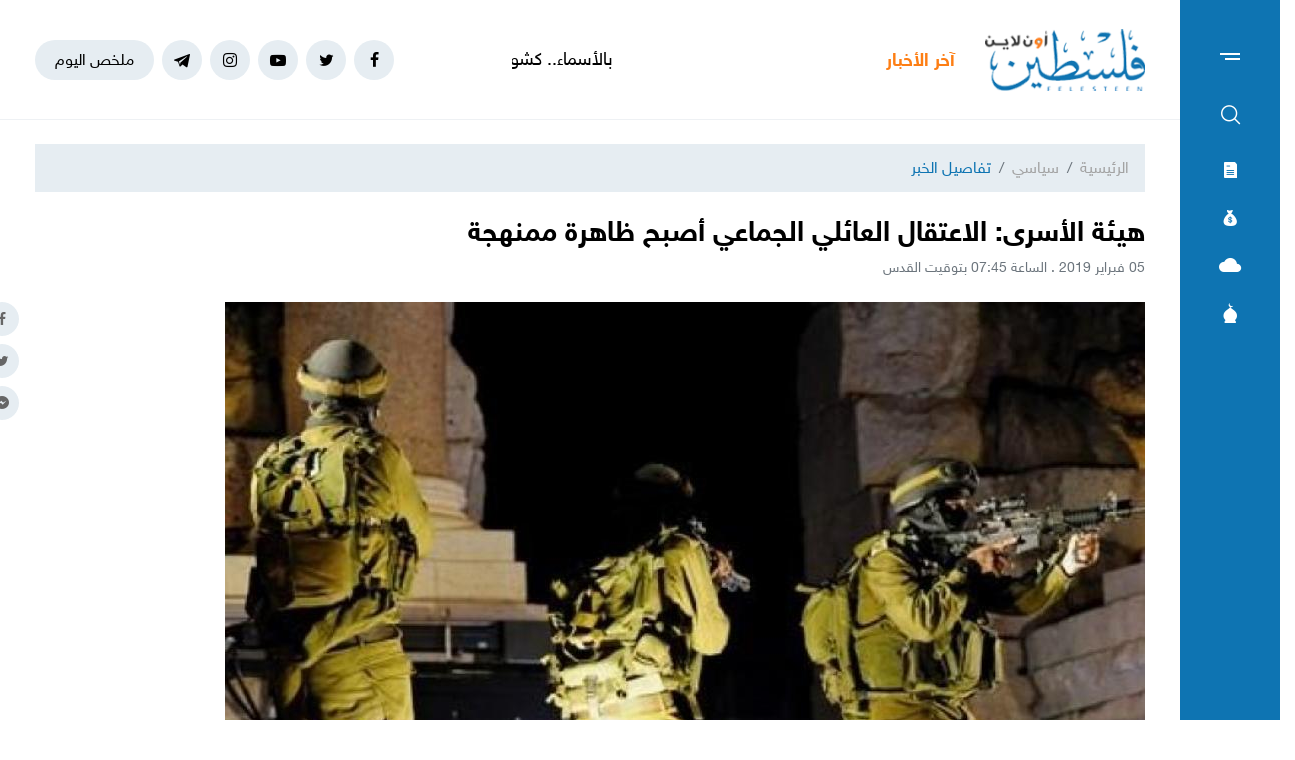

--- FILE ---
content_type: text/html; charset=UTF-8
request_url: https://felesteen.news/post/41849/%D9%87%D9%8A%D8%A6%D8%A9-%D8%A7%D9%84%D8%A3%D8%B3%D8%B1%D9%89-%D8%A7%D9%84%D8%A7%D8%B9%D8%AA%D9%82%D8%A7%D9%84-%D8%A7%D9%84%D8%B9%D8%A7%D8%A6%D9%84%D9%8A-%D8%A7%D9%84%D8%AC%D9%85%D8%A7%D8%B9%D9%8A-%D8%A3%D8%B5%D8%A8%D8%AD-%D8%B8%D8%A7%D9%87%D8%B1%D8%A9-%D9%85%D9%85%D9%86%D9%87%D8%AC%D8%A9
body_size: 11904
content:
<!DOCTYPE html>
<html lang="ar">
<head>
  <meta http-equiv="Content-Type" content="text/html; charset=utf-8">
  <meta name="viewport" content="width=device-width, initial-scale=1, maximum-scale=1, user-scalable=no">
  <meta http-equiv="x-ua-compatible" content="ie=edge">
      <title>هيئة الأسرى: الاعتقال العائلي الجماعي أصبح ظاهرة ممنهجة | فلسطين أون لاين</title>
    <meta name="robots" content="noodp,noydir"/>
    <meta name="robots" content="index,follow"/>
    <meta name="robots" content="ALL"/>
    <meta name="og:type" content="article"/>
    <meta name="og:title" content="هيئة الأسرى: الاعتقال العائلي الجماعي أصبح ظاهرة ممنهجة"/>
    <meta property="og:description" content="أكدت هيئة شؤون الأسرى والمحررين، اليوم الثلاثاء، أن العقاب العائلي الجماعي الذي تنتهجه سلطات الاحتلال ضد أبناء الشعب الفلسطيني، أصبح ظاهرة ممنهجة وخطيرة للغاية.وأوضحت الهيئة في بيان صحفي، أن اقدام قوا"/>
    <meta property="og:image" content="https://felesteen.news/thumb/830x506/uploads/images/1/T3v7c0OWa3nUoSKJm7HIUfZWLcnWtxzb.jpg"/>
    <meta property="og:image:width" content="830"/>
    <meta property="og:image:height" content="506"/>
    <meta property="og:url" content="https://felesteen.news/post/41849/هيئة-الأسرى-الاعتقال-العائلي-الجماعي-أصبح-ظاهرة-ممنهجة"/>
    <meta property="og:site_name" content="فلسطين أون لاين"/>
    <meta name="twitter:card" content="summary_large_image"/>
    <meta name="twitter:domain" content="https://felesteen.news/post/41849/هيئة-الأسرى-الاعتقال-العائلي-الجماعي-أصبح-ظاهرة-ممنهجة"/>
    <meta name="twitter:site" content=""/>
    <meta name="twitter:creator" content=""/>
    <meta name="twitter:image:src" content="https://felesteen.news/thumb/830x506/uploads/images/1/T3v7c0OWa3nUoSKJm7HIUfZWLcnWtxzb.jpg"/>
    <meta name="twitter:description" content="أكدت هيئة شؤون الأسرى والمحررين، اليوم الثلاثاء، أن العقاب العائلي الجماعي الذي تنتهجه سلطات الاحتلال ضد أبناء الشعب الفلسطيني، أصبح ظاهرة ممنهجة وخطيرة للغاية.وأوضحت الهيئة في بيان صحفي، أن اقدام قوا"/>
    <meta name="twitter:title" content="هيئة الأسرى: الاعتقال العائلي الجماعي أصبح ظاهرة ممنهجة"/>
    <meta name="twitter:url" content="https://felesteen.news/post/41849/هيئة-الأسرى-الاعتقال-العائلي-الجماعي-أصبح-ظاهرة-ممنهجة"/>
    <meta name="description" content="أكدت هيئة شؤون الأسرى والمحررين، اليوم الثلاثاء، أن العقاب العائلي الجماعي الذي تنتهجه سلطات الاحتلال ضد أبناء الشعب الفلسطيني، أصبح ظاهرة ممنهجة وخطيرة للغاية.وأوضحت الهيئة في بيان صحفي، أن اقدام قوا"/>
    <meta name="keywords" content=""/>
    <meta name="author" content=""/>
    <meta name="rating" content="General"/>
    <meta name="fb:app_id" content=""/>
    <meta name="copyright" content="جميع الحقوق محفوظة فلسطين أون لاين © 2026"/>
    <meta property="article:published_time" content="2019-02-05T07:45:03+02:00"/>
    <meta property="article:modified_time" content="2019-02-05T07:45:04+02:00"/>

<link rel="alternate" type="application/rss+xml" title="فلسطين أون لاين"
      href="https://felesteen.news/rss/category/all"/>
            <link rel="alternate" type="application/rss+xml" title="سياسي"
              href="https://felesteen.news/rss/category/25"/>
                                <link rel="alternate" type="application/rss+xml" title="صحة"
              href="https://felesteen.news/rss/category/11"/>
                <link rel="alternate" type="application/rss+xml" title="محليات"
              href="https://felesteen.news/rss/category/4"/>
                <link rel="alternate" type="application/rss+xml" title="اقتصاد"
              href="https://felesteen.news/rss/category/5"/>
                <link rel="alternate" type="application/rss+xml" title="فرص"
              href="https://felesteen.news/rss/category/13"/>
                <link rel="alternate" type="application/rss+xml" title="الإسـلام والعـصر"
              href="https://felesteen.news/rss/category/32"/>
                <link rel="alternate" type="application/rss+xml" title="إسرائيليات"
              href="https://felesteen.news/rss/category/26"/>
                <link rel="alternate" type="application/rss+xml" title="غرائب وطرائف"
              href="https://felesteen.news/rss/category/31"/>
                <link rel="alternate" type="application/rss+xml" title="علوم وتكنولوجيا"
              href="https://felesteen.news/rss/category/29"/>
                <link rel="alternate" type="application/rss+xml" title="مجتمع"
              href="https://felesteen.news/rss/category/28"/>
                                <link rel="alternate" type="application/rss+xml" title="مقالات مختارة"
              href="https://felesteen.news/rss/category/18"/>
                <link rel="alternate" type="application/rss+xml" title="آراء حرة"
              href="https://felesteen.news/rss/category/19"/>
                <link rel="alternate" type="application/rss+xml" title="كتاب فلسطين"
              href="https://felesteen.news/rss/category/17"/>
                <link rel="alternate" type="application/rss+xml" title="مقالات وآراء"
              href="https://felesteen.news/rss/category/16"/>
                <link rel="alternate" type="application/rss+xml" title="عربي ودولي"
              href="https://felesteen.news/rss/category/3"/>
                    <link rel="alternate" type="application/rss+xml" title="منوعات"
              href="https://felesteen.news/rss/category/7"/>
        

    <link rel="canonical" href="https://felesteen.news/post/41849/هيئة-الأسرى-الاعتقال-العائلي-الجماعي-أصبح-ظاهرة-ممنهجة">
  <meta name="msapplication-TileColor" content="#0e74b2">
<meta name="theme-color" content="#0e74b2">
<style type="text/css">
  @font-face{
    font-family: "Helvetica Neue W23";
    font-style: normal;
    font-weight: 400;
    src: url("https://felesteen.news/style/assets/css/fonts/HelveticaNeue/HelveticaNeueW23forSKY-Reg_T02.eot?") format("eot"), url("https://felesteen.news/style/assets/css/fonts/HelveticaNeue/HelveticaNeueW23forSKY-Reg_T02.woff") format("woff"), url("https://felesteen.news/style/assets/css/fonts/HelveticaNeue/HelveticaNeueW23forSKY-Reg_T02.svg#Helvetica_Neue_W23") format("svg"), url("https://felesteen.news/style/assets/css/fonts/HelveticaNeue/HelveticaNeueW23forSKY-Reg_T02.ttf") format("truetype");
  }
  @font-face{
    font-family: "Helvetica Neue W23";
    font-style: normal;
    font-weight: 700;
    src: url("https://felesteen.news/style/assets/css/fonts/HelveticaNeue/HelveticaNeueW23forSKY-Bd_T02.eot?") format("eot"), url("https://felesteen.news/style/assets/css/fonts/HelveticaNeue/HelveticaNeueW23forSKY-Bd_T02.woff") format("woff"), url("https://felesteen.news/style/assets/css/fonts/HelveticaNeue/HelveticaNeueW23forSKY-Bd_T02.svg#Helvetica_Neue_W23") format("svg"), url("https://felesteen.news/style/assets/css/fonts/HelveticaNeue/HelveticaNeueW23forSKY-Bd_T02.ttf") format("truetype");
  }
</style>
<link rel="stylesheet" href="https://felesteen.news/style/assets/css/plugins.css">
<link rel="stylesheet" href="https://felesteen.news/style/assets/css/style.css">
<link rel="stylesheet" href="https://felesteen.news/style/assets/css/o2.css">

<script async src="https://www.googletagmanager.com/gtag/js?id=UA-153064033-1"></script><script>window.dataLayer = window.dataLayer || [];  function gtag(){dataLayer.push(arguments);};  gtag("js", new Date());  gtag("config", "UA-153064033-1") ;</script>

<style>.fancybox-content{padding: 0;}
  #st_gdpr_iframe{left: 0 !important;}</style>    <link rel="stylesheet" href="https://felesteen.news/style/assets/css/pages.css">
  <style>
    #st_gdpr_iframe{left: auto !important;right: -5000px !important;}
    
  </style>
  <script type="application/ld+json">[{"@context":"https://schema.org","@type":"BreadcrumbList","itemListElement":[{"@type":"ListItem","position":1,"name":"الرئيسية","item":"https://felesteen.news"},{"@type":"ListItem","position":2,"name":"سياسي","item":"https://felesteen.news/post/category/25/سياسي"}]},{"@context":"https://schema.org","@type":"NewsArticle","mainEntityOfPage":{"@type":"WebPage","@id":"https://felesteen.news/post/41849/هيئة-الأسرى-الاعتقال-العائلي-الجماعي-أصبح-ظاهرة-ممنهجة"},"headline":"هيئة الأسرى: الاعتقال العائلي الجماعي أصبح ظاهرة ممنهجة","image":["uploads/images/1/T3v7c0OWa3nUoSKJm7HIUfZWLcnWtxzb.jpg","https://felesteen.news/thumb/400x300/uploads/images/1/T3v7c0OWa3nUoSKJm7HIUfZWLcnWtxzb.jpg","https://felesteen.news/thumb/800x450/uploads/images/1/T3v7c0OWa3nUoSKJm7HIUfZWLcnWtxzb.jpg"],"datePublished":"2019-02-05T07:45:03+02:00","dateModified":"2019-02-05T07:45:04+02:00","author":{"@type":"Person","name":"فلسطين أون لاين","url":"https://felesteen.news"},"publisher":{"@type":"Organization","name":"فلسطين أون لاين","logo":{"@type":"ImageObject","url":"https://felesteen.news/style/assets/images/logo.png"}},"description":"أكدت هيئة شؤون الأسرى والمحررين، اليوم الثلاثاء، أن العقاب العائلي الجماعي الذي تنتهجه سلطات الاحتلال ضد أبناء الشعب الفلسطيني، أصبح ظاهرة ممنهجة وخطيرة للغاية.وأوضحت الهيئة في بيان صحفي، أن اقدام قوا"}]</script>
        <link rel="amphtml" href="https://felesteen.news/post/41849/هيئة-الأسرى-الاعتقال-العائلي-الجماعي-أصبح-ظاهرة-ممنهجة/amp">
    <script type="application/ld+json">
    {"@context":"http:\/\/schema.org","@type":"WebSite","name":"\u0641\u0644\u0633\u0637\u064a\u0646 \u0623\u0648\u0646 \u0644\u0627\u064a\u0646","url":"https:\/\/felesteen.news","potentialAction":{"@type":"SearchAction","target":"https:\/\/felesteen.news\/search?q={search_term_string}","query-input":"required name=search_term_string"}}
  </script>
</head>
<body>
<span class="site-overlay"></span>
<div class="mobile-menu" style="visibility: hidden;">
  <h3 class="header font-size-24 text-primary mb-4 mt-3 mr-3">الأقسام</h3>
  <nav>
    <ul class="menu mb-0">
              <li class="">
          <a href="https://felesteen.news/post/category/25/سياسي">سياسي</a>
                  </li>
              <li class="">
          <a href="https://felesteen.news/post/category/3/عربي-ودولي">عربي ودولي</a>
                  </li>
              <li class="">
          <a href="https://felesteen.news/post/category/4/محليات">محليات</a>
                  </li>
              <li class="">
          <a href="https://felesteen.news/post/category/5/اقتصاد">اقتصاد</a>
                  </li>
              <li class="submenu">
          <a href="https://felesteen.news/post/category/7/منوعات">منوعات</a>
                      <span class="submenu-toggle"><i class="icon-angle-down"></i></span>
            <ul>
                              <li><a href="https://felesteen.news/post/category/11/صحة">صحة</a></li>
                              <li><a href="https://felesteen.news/post/category/29/علوم-وتكنولوجيا">علوم وتكنولوجيا</a></li>
                              <li><a href="https://felesteen.news/post/category/31/غرائب-وطرائف">غرائب وطرائف</a></li>
                              <li><a href="https://felesteen.news/post/category/32/الإسلام-والعصر">الإسـلام والعـصر</a></li>
                              <li><a href="https://felesteen.news/post/category/28/مجتمع">مجتمع</a></li>
                          </ul>
                  </li>
              <li class="">
          <a href="https://felesteen.news/post/category/16/مقالات-وآراء">مقالات وآراء</a>
                  </li>
              <li class="">
          <a href="https://felesteen.news/journals">الصحيفة</a>
                  </li>
              <li class="">
          <a href="https://felesteen.news/contact">تواصل معنا</a>
                  </li>
              <li class="">
          <a href="https://felesteen.news/image/gallery/1201/%D8%A7%D9%86%D9%81%D9%88%D8%AC%D8%B1%D8%A7%D9%81%D9%8A%D9%83">انفوجرافيك</a>
                  </li>
              <li class="">
          <a href="https://felesteen.news/image/galleries">وسـائط</a>
                  </li>
          </ul>
  </nav>
</div>
<div class="main-box newspaper-box" style="visibility: hidden;">
    <h3 class="header font-size-24 text-primary mb-4 mt-3 mr-3">6276</h3>
    <div class="text-center">
      <div class="p-3 d-inline-block" style="border: 1px solid #f2f4f6;">
        <a href="https://felesteen.news/journal/8701/6276">
          <img src="https://felesteen.news/thumb/240x336/uploads/images/2026/01/tqNLU.jpg" class=" img-fluid" alt="">

        </a>
      </div>
    </div>
  </div>

<div class="main-box money-box" style="visibility: hidden;">
  <h3 class="header font-size-24 text-primary mb-4 mt-3 mr-3">أسعار العملات</h3>
      <div class="text-center pb-4" style="border-bottom: 1px solid #f1f2f4;">
      <h3 class="title font-size-20 mb-0">دولار أمريكي</h3>
      <div class="my-3"><img src="assets/images/icon-money.png" alt=""></div>
      <div class="font-size-26">3.12</div>
      <div class="font-size-16 text-gray-500">مقابل الشيكل</div>
    </div>
        <div class="d-flex align-items-center font-size-18 font-weight-bold p-3" style="border-bottom: 1px solid #f1f2f4;">
      <span class="text-gray-600">يورو</span>
      <span class="mr-auto">3.7</span>
    </div>
      <div class="d-flex align-items-center font-size-18 font-weight-bold p-3" style="border-bottom: 1px solid #f1f2f4;">
      <span class="text-gray-600">جنيه مصري</span>
      <span class="mr-auto">0.07</span>
    </div>
      <div class="d-flex align-items-center font-size-18 font-weight-bold p-3" style="border-bottom: 1px solid #f1f2f4;">
      <span class="text-gray-600">دينار أردني</span>
      <span class="mr-auto">4.4</span>
    </div>
      <div class="d-flex align-items-center font-size-18 font-weight-bold p-3" style="border-bottom: 1px solid #f1f2f4;">
      <span class="text-gray-600">جنيه إسترليني</span>
      <span class="mr-auto">4.26</span>
    </div>
  </div>
<div class="main-box weather-box" style="visibility: hidden;">
    <h3 class="header font-size-24 text-primary mb-4 mt-3 mr-3">حالة الطقس</h3>
    <div class="text-center pb-4" style="border-bottom: 1px solid #f1f2f4;">
      <h3 class="title font-size-20 mb-0">السبت</h3>
      <div class="my-3"><img src="https://felesteen.news/style/assets/images/weather/clear-day.png" alt=""></div>
      <div class="font-size-26">19° - 10°</div>
      <div class="font-size-16 text-gray-500">صافِ خلال اليوم</div>
    </div>
              <div class="d-flex align-items-center font-size-18 font-weight-bold p-3"
           style="border-bottom: 1px solid #f1f2f4;">
        <span class="text-gray-600">الأحد</span>
        <span class="mr-auto">22° - 10°</span>
        <span class="mr-3"><img src="https://felesteen.news/style/assets/images/weather/clear-day.png" style="width: 32px;" alt=""></span>
      </div>
          <div class="d-flex align-items-center font-size-18 font-weight-bold p-3"
           style="border-bottom: 1px solid #f1f2f4;">
        <span class="text-gray-600">الإثنين</span>
        <span class="mr-auto">25° - 12°</span>
        <span class="mr-3"><img src="https://felesteen.news/style/assets/images/weather/clear-day.png" style="width: 32px;" alt=""></span>
      </div>
      </div>
<div class="main-box prayer-times-box" style="visibility: hidden;">
  <h3 class="header font-size-24 text-primary mb-4 mt-3 mr-3">أوقات الصلاة</h3>
  <div class="d-flex align-items-center font-size-18 font-weight-bold p-3" style="border-bottom: 1px solid #f1f2f4;">
    <span class="text-gray-600">الفجر</span>
    <span class="mr-auto">05:29</span>
  </div>
  <div class="d-flex align-items-center font-size-18 font-weight-bold p-3" style="border-bottom: 1px solid #f1f2f4;">
    <span class="text-gray-600">الشروق</span>
    <span class="mr-auto">06:38</span>
  </div>
  <div class="d-flex align-items-center font-size-18 font-weight-bold p-3" style="border-bottom: 1px solid #f1f2f4;">
    <span class="text-gray-600">الظهر</span>
    <span class="mr-auto">11:55</span>
  </div>
  <div class="d-flex align-items-center font-size-18 font-weight-bold p-3" style="border-bottom: 1px solid #f1f2f4;">
    <span class="text-gray-600">العصر</span>
    <span class="mr-auto">14:50</span>
  </div>
  <div class="d-flex align-items-center font-size-18 font-weight-bold p-3" style="border-bottom: 1px solid #f1f2f4;">
    <span class="text-gray-600">المغرب</span>
    <span class="mr-auto">17:11</span>
  </div>
  <div class="d-flex align-items-center font-size-18 font-weight-bold p-3" style="border-bottom: 1px solid #f1f2f4;">
    <span class="text-gray-600">العشاء</span>
    <span class="mr-auto">18:21</span>
  </div>
</div>
<div class="trend-overlay"></div>
<div class="trend-box" style="overflow-y: auto;visibility: hidden">
  <div class="container-fluid">
    <div class="row pt-5 px-xl-5">
      <div class="col-lg-4 text-center">
        <div class="widget widget-style-2 d-inline-block d-lg-block text-right mb-4">
          <header class="widget-header mb-5">
            <h2 class="header-title m-0 font-size-20 font-weight-bold"><span class="header-link text-primary">أحدث
                الأخبار</span></h2>
          </header>
          <div class="widget-body">
                          <article class="entry-box entry-box-2 mb-4">
                <h3 class="entry-title m-0 font-size-16 font-weight-bold"><a
                          href="https://felesteen.news/post/175087/بالأسماء-كشوفات-الغاز-لمحافظات-الوسطى-وخانيونس-ورفح-وغزة">بالأسماء.. كشوفات الغاز لمحافظات الوسطى وخانيونس ورفح وغزة</a></h3>
              </article>
                          <article class="entry-box entry-box-2 mb-4">
                <h3 class="entry-title m-0 font-size-16 font-weight-bold"><a
                          href="https://felesteen.news/post/175086/محمد-أبو-حميدان-أب-نجا-بجسده-وخسر-روحه">محمد أبو حميدان… أبٌ نجا بجسده وخسر روحه</a></h3>
              </article>
                          <article class="entry-box entry-box-2 mb-4">
                <h3 class="entry-title m-0 font-size-16 font-weight-bold"><a
                          href="https://felesteen.news/post/175043/خروقات-إسرائيلية-متواصلة-3-شهداء-في-قصف-جوي-ومدفعي-على-أنحاء-بغزة">خروقات إسرائيليَّة متواصلة.. 3 شهداء في قصف جوي ومدفعي على أنحاء بغزَّة</a></h3>
              </article>
                          <article class="entry-box entry-box-2 mb-4">
                <h3 class="entry-title m-0 font-size-16 font-weight-bold"><a
                          href="https://felesteen.news/post/175084/الطفل-سند-أبو-طير-أربع-سنوات-على-حافة-الشلل">الطفل سند أبو طير… أربع سنوات على حافة الشلل</a></h3>
              </article>
                          <article class="entry-box entry-box-2 mb-4">
                <h3 class="entry-title m-0 font-size-16 font-weight-bold"><a
                          href="https://felesteen.news/post/175083/جرائم-قتل-الأطفال-في-غزة-تفضح-ادعاءات-إسرائيلية-زائفة">جرائم قتل الأطفال في غزة تفضح ادعاءات إسرائيلية زائفة</a></h3>
              </article>
                          <article class="entry-box entry-box-2 mb-4">
                <h3 class="entry-title m-0 font-size-16 font-weight-bold"><a
                          href="https://felesteen.news/post/175081/الدفاع-المدني-آلاف-الجثامين-ما-تزال-تحت-الأنقاض-دون-انتشال">الدفاع المدني: آلاف الجثامين ما تزال تحت الأنقاض دون انتشال</a></h3>
              </article>
                      </div>
        </div>
      </div>
      <div class="col-lg-4 text-center">
        <div class="widget widget-style-2 d-inline-block d-lg-block text-right mb-4">
          <header class="widget-header mb-5">
            <h2 class="header-title m-0 font-size-20 font-weight-bold"><span class="header-link text-primary">الأكثر
                قراءة</span></h2>
          </header>
          <div class="widget-body">
                          <article class="entry-box entry-box-2 mb-4">
                <h3 class="entry-title m-0 font-size-16 font-weight-bold"><a
                          href="https://felesteen.news/post/174785/500-شيكل-لكل-أسرة-التنمية-الاجتماعية-تطلق-مشروع-نحن-سندكم-في-غزة">500 شيكل لكل أسرة.. التنمية الاجتماعية تطلق مشروع "نحن سندكم" في غزة</a></h3>
              </article>
                          <article class="entry-box entry-box-2 mb-4">
                <h3 class="entry-title m-0 font-size-16 font-weight-bold"><a
                          href="https://felesteen.news/post/174796/بالأسماء-كشف-مستفيدي-الغاز-في-غزة-وشمالها-لتاريخ-22-يناير">بالأسماء.. كشف مستفيدي الغاز في غزة وشمالها لتاريخ 22 يناير</a></h3>
              </article>
                          <article class="entry-box entry-box-2 mb-4">
                <h3 class="entry-title m-0 font-size-16 font-weight-bold"><a
                          href="https://felesteen.news/post/174754/ما-مصير-الموظفين-في-قطاع-غزة">ما مصير الموظفين في قطاع غزة؟</a></h3>
              </article>
                          <article class="entry-box entry-box-2 mb-4">
                <h3 class="entry-title m-0 font-size-16 font-weight-bold"><a
                          href="https://felesteen.news/post/174847/من-الذي-سرق-الديك-الفلسطيني">من الذي سرق الديك الفلسطيني؟</a></h3>
              </article>
                          <article class="entry-box entry-box-2 mb-4">
                <h3 class="entry-title m-0 font-size-16 font-weight-bold"><a
                          href="https://felesteen.news/post/174971/الذكاء-الاصطناعي-يجمع-توأما-فرقته-مجزرة-في-غزة">الذكاء الاصطناعي يجمع توأمًا فرّقته مجزرة في غزة</a></h3>
              </article>
                          <article class="entry-box entry-box-2 mb-4">
                <h3 class="entry-title m-0 font-size-16 font-weight-bold"><a
                          href="https://felesteen.news/post/174829/بالأسماء-استشهاد-3-صحفيين-بلجنة-الإغاثة-المصرية-في-غزة">بالأسماء..  استشهاد 3 صحفيين بلجنة الإغاثة المصرية في غزة</a></h3>
              </article>
                      </div>
        </div>
      </div>
    </div>
  </div>
</div>
<div class="site-container">
  <div class="main-bar">
  <div class="bar-content">
    <a href="#mobile-menu" class="menu-toggle"><span class="menu"></span></a>
    <nav>
      <ul class="menu">
        <li class="my-2"><a href="#search-box" class="py-2 font-size-24"><i class="icon-search"></i></a></li>
        <li class="my-2"><a href="#newspaper-box" class="py-2"><i class="icon-newspaper"></i></a></li>
        <li class="my-2"><a href="#money-box" class="py-2"><i class="icon-money"></i></a></li>
        <li class="my-2"><a href="#weather-box" class="py-2 font-size-14"><i class="icon-cloud"></i></a></li>
        <li class="my-2"><a href="#prayer-times-box" class="py-2 font-size-20"><i class="icon-mosque"></i></a></li>
      </ul>
    </nav>
  </div>
</div>  <div class="main-header-top"></div>
<header class="main-header">
  <div class="container">
    <div class="row align-items-center">
      <div class="col-lg-2 col-sm-auto col-12">
        <h1 class="main-logo m-0 text-center"><a href="https://felesteen.news"><img
                    src="https://felesteen.news/style/assets/images/logo.png" class="img-fluid"
                    alt="فلسطين أون لاين"></a></h1>
      </div>
      <div class="col offset-lg-1 d-none d-lg-block" style="overflow: hidden;">
        <div class="latest-news">
  <div class="header text-orange font-size-18 font-weight-bold" style="width: 70px">آخر الأخبار</div>
  <div class="mr-3">
    <div class="marquee" data-direction="right" data-pauseOnHover="true" style="height: 22px;overflow: hidden;">
      <div class="d-flex">
                  <h3 class="font-size-18 mb-0 ml-4"><a href="https://felesteen.news/post/175087/بالأسماء-كشوفات-الغاز-لمحافظات-الوسطى-وخانيونس-ورفح-وغزة">بالأسماء.. كشوفات الغاز لمحافظات الوسطى وخانيونس ورفح وغزة</a></h3>
                  <h3 class="font-size-18 mb-0 ml-4"><a href="https://felesteen.news/post/175086/محمد-أبو-حميدان-أب-نجا-بجسده-وخسر-روحه">محمد أبو حميدان… أبٌ نجا بجسده وخسر روحه</a></h3>
                  <h3 class="font-size-18 mb-0 ml-4"><a href="https://felesteen.news/post/175043/خروقات-إسرائيلية-متواصلة-3-شهداء-في-قصف-جوي-ومدفعي-على-أنحاء-بغزة">خروقات إسرائيليَّة متواصلة.. 3 شهداء في قصف جوي ومدفعي على أنحاء بغزَّة</a></h3>
                  <h3 class="font-size-18 mb-0 ml-4"><a href="https://felesteen.news/post/175084/الطفل-سند-أبو-طير-أربع-سنوات-على-حافة-الشلل">الطفل سند أبو طير… أربع سنوات على حافة الشلل</a></h3>
                  <h3 class="font-size-18 mb-0 ml-4"><a href="https://felesteen.news/post/175083/جرائم-قتل-الأطفال-في-غزة-تفضح-ادعاءات-إسرائيلية-زائفة">جرائم قتل الأطفال في غزة تفضح ادعاءات إسرائيلية زائفة</a></h3>
                  <h3 class="font-size-18 mb-0 ml-4"><a href="https://felesteen.news/post/175081/الدفاع-المدني-آلاف-الجثامين-ما-تزال-تحت-الأنقاض-دون-انتشال">الدفاع المدني: آلاف الجثامين ما تزال تحت الأنقاض دون انتشال</a></h3>
                  <h3 class="font-size-18 mb-0 ml-4"><a href="https://felesteen.news/post/175085/بالأسماء-الاحتلال-يفرج-عن-9-أسرى-من-قطاع-غزة">بالأسماء... الاحتلال يُفرج عن 9 أسرى من قطاع غزَّة</a></h3>
                  <h3 class="font-size-18 mb-0 ml-4"><a href="https://felesteen.news/post/175079/قرية-عطارة-حواجز-تخنق-الحركة-وبؤر-استيطانية-تشعل-الليل">قرية عطارة … حواجز تخنق الحركة وبؤر استيطانيَّة تشعل اللَّيل</a></h3>
                  <h3 class="font-size-18 mb-0 ml-4"><a href="https://felesteen.news/post/175071/الأورومتوسطي-بحث-إسرائيل-عن-جثة-أسيرها-لا-يبرر-نبش-القبور-في-غزة">الأورومتوسطيّ: بحث (إسرائيل) عن جثة أسيرها لا يبرر "نبش القبور" في غزة</a></h3>
                  <h3 class="font-size-18 mb-0 ml-4"><a href="https://felesteen.news/post/175077/الطفل-محمد-حجيلة-نجا-من-القصف-وبقي-أسير-الحروق-صور">الطِّفل محمَّد حجيلة … نجا من القصف وبقي أسير الحروق (صور)</a></h3>
              </div>
    </div>
  </div>
</div>
      </div>
      <div class="col-sm-auto mr-sm-auto col-12 pr-0">
  <nav class="links d-flex align-items-center justify-content-center">
          <a href="https://www.facebook.com/pl24online" target="_blank" class="mr-2 social facebook"><i class="icon-facebook"></i></a>
          <a href="https://twitter.com/F24online" target="_blank" class="mr-2 social twitter"><i class="icon-twitter"></i></a>
          <a href="https://www.youtube.com/@pl24online" target="_blank" class="mr-2 social youtube-play"><i class="icon-youtube-play"></i></a>
          <a href="https://instagram.com/pl24online" target="_blank" class="mr-2 social instagram"><i class="icon-instagram"></i></a>
          <a href="https://t.me/pl24online" target="_blank" class="mr-2 social telegram"><i class="icon-telegram"></i></a>
        <a href="#trend-box" class="mr-2 trend-link trend-toggle link">ملخص اليوم</a>
<!--    <a href="/special-file/55/بث-مباشر-لجميع-مباريات-كأس-العالم-2022" class="mr-2 trend-link position-relative link bg-danger text-white pulse-button">-->
<!--بث مباشر</a>-->
  </nav>
</div>
<style>

.pulse-button {
  position: relative;
  box-shadow: 0 0 0 0 rgba(232, 76, 61, 0.7);
  border-radius: 12px;
  cursor: pointer;
  -webkit-animation: pulse 1.25s infinite cubic-bezier(0.66, 0, 0, 1);
  -moz-animation: pulse 1.25s infinite cubic-bezier(0.66, 0, 0, 1);
  -ms-animation: pulse 1.25s infinite cubic-bezier(0.66, 0, 0, 1);
  animation: pulse 1.25s infinite cubic-bezier(0.66, 0, 0, 1);
}
@-webkit-keyframes pulse {to {box-shadow: 0 0 0 30px rgba(232, 76, 61, 0);}}
@-moz-keyframes pulse {to {box-shadow: 0 0 0 30px rgba(232, 76, 61, 0);}}
@-ms-keyframes pulse {to {box-shadow: 0 0 0 30px rgba(232, 76, 61, 0);}}
@keyframes  pulse {to {box-shadow: 0 0 0 30px rgba(232, 76, 61, 0);}}
</style>
    </div>
  </div>
</header><!-- #header -->
<div class="main-header-height"></div>  <div class="search-box">
  <div class="container">
    <div class="row">
      <div class="col-lg-8 col-md-10 mx-auto">
        <div class="search-container d-flex align-items-center">
          <form action="https://felesteen.news/search" class="search-form w-100">
            <label for="searchInput" class="d-flex align-items-center h-100 w-100 m-0">
              <button class="px-3 ml-2 font-size-30"><i class="icon-search"></i></button>
              <input type="text" name="q" id="searchInput" placeholder="ابحث هنا">
              <span class="line"></span>
            </label>
          </form>
        </div>
      </div>
    </div>
  </div>
</div>  <div class="mb-4"></div>
      
      <input type="hidden" id="page_app" value="posts">
  <input type="hidden" id="page_id" value="41849">
  <div id="fb-root"></div>
  <script async defer crossorigin="anonymous"
          src="https://connect.facebook.net/en_US/sdk.js#xfbml=1&version=v4.0&appId=145509319121994&autoLogAppEvents=1"></script>
  <script>
    window.fbAsyncInit = function () {
      FB.init({
        appId: '',
        xfbml: true,
        version: 'v2.1'
      });
      FB.api(
        '/',
        'POST',
        {"scrape": "true", "id": "https://felesteen.news/post/41849/هيئة-الأسرى-الاعتقال-العائلي-الجماعي-أصبح-ظاهرة-ممنهجة"},
        function (response) {
        }
      );
    };
    (function (d, s, id) {
      var js, fjs = d.getElementsByTagName(s)[0];
      if (d.getElementById(id)) {
        return;
      }
      js = d.createElement(s);
      js.id = id;
      js.src = "//connect.facebook.net/en_US/sdk.js";
      fjs.parentNode.insertBefore(js, fjs);
    }(document, 'script', 'facebook-jssdk'));
  </script>
  <div class="page-post">
    <div class="container">
      <div class="row">
        <div class="col-lg-12 mx-auto">
          <nav aria-label="breadcrumb" class="mb-4">
            <ol class="breadcrumb">
              <li class="breadcrumb-item"><a href="https://felesteen.news">الرئيسية</a></li>
              <li class="breadcrumb-item"><a href="https://felesteen.news/post/category/25/سياسي">سياسي</a></li>
              <li class="breadcrumb-item active" aria-current="page">تفاصيل الخبر</li>
            </ol>
          </nav>
                    <h1 class="post-title font-size-28 font-weight-bold page-title">هيئة الأسرى: الاعتقال العائلي الجماعي أصبح ظاهرة ممنهجة</h1>
          <div class="post-datetime font-size-14 text-gray-600 mb-4">05 فبراير 2019 . الساعة 07:45 بتوقيت القدس</div>
          <div class="page-post-title-top"></div>
          <div style="position:relative">
                          <figure class="figure">
                <img src="https://felesteen.news/thumb/w920/uploads/images/1/T3v7c0OWa3nUoSKJm7HIUfZWLcnWtxzb.jpg" class="figure-img img-fluid w-100" alt="...">
                <figcaption class="mt-1 text-gray-700 font-size-12"></figcaption>
              </figure>
                        <nav class="post-share fixed d-none d-md-block">
              <a href="javascript:;" class="mb-2 facebook share"><i class="icon-facebook"></i></a>
              <a href="javascript:;" class="mb-2 twitter share"><i class="icon-twitter"></i></a>
              <a href="javascript:;" class="mb-2 youtube-play messenger share"><i class="icon-messenger"></i></a>
            </nav>
          </div>
          <div class="row">
            <div class="col-lg-8">
              <nav class="post-share d-flex mb-3 d-md-none">
                <a href="javascript:;" class="ml-2 facebook share"><i class="icon-facebook"></i></a>
                <a href="javascript:;" class="ml-2 twitter share"><i class="icon-twitter"></i></a>
                <a href="javascript:;" class="ml-2 youtube-play messenger share"><i class="icon-messenger"></i></a>
              </nav>
              
              
              
              <div class="post-text-container">
                                  <div class="font-size-16 text-info">رام الله – فلسطين أون لاين:</div>
                                <p style="text-align: justify;">أكدت هيئة شؤون الأسرى والمحررين، اليوم الثلاثاء، أن العقاب العائلي الجماعي الذي تنتهجه سلطات الاحتلال ضد أبناء الشعب الفلسطيني، أصبح ظاهرة ممنهجة وخطيرة للغاية.</p><p style="text-align: justify;">وأوضحت الهيئة في بيان صحفي، أن اقدام قوات الاحتلال الاسرائيلية على مثل هذه الاعتقالات التي تطال الأب والأم والابن والأخت والصهر وغيرهم من ذات العائلة، يدلل على سياسة العقاب الجماعي العائلي المجرّم ضد الفلسطينيين.</p><p style="text-align: justify;">ووصفت الهيئة تلك الاعتقالات بـ"التطرف الجنوني" يمارس بدعم رسمي من حكومة الاحتلال اليمينية.</p><p style="text-align: justify;">وأشارت إلى أن الاحتلال وخلال السنوات الأخيرة عمد بشكل متطرف وكبير إلى استخدام هذه السياسة، كاعتقال عائلة الأسير عمر العبد وعائلة الشهيد أشرف نعالوة، وعائلة الأسير أبو عاصف البرغوثي وغيرهم.</p><p style="text-align: justify;">وأكدت أن الاحتلال يتعمد من خلال ذلك إيذاء المعتقل ومحيطه العائلي والانتقام منهم وقتل الحياة لعائلة الأسير.</p><p style="text-align: justify;">واستنكرت الهيئة، اعتقال قوات الاحتلال السيدة سهير البرغوثي، والدة الشهيد صالح البرغوثي والأسرى عاصم وعاصف ومحمد وزوجة الأسير عمر البرغوثي (ابو عاصف) بعد اقتحام قرية كوبر ليلة أمس.</p><p style="text-align: justify;">وكانت قوات الاحتلال اقتحمت الليلة الماضية، منزل الأسير عاصم البرغوثي وشقيقه الشهيد صالح بعد يوم واحد من رفض التماس العائلة ضد هدمه.</p>
                                
              </div>
              <div class="post-tags d-flex flex-wrap my-4">
                              </div>
              <div class="widget widget-style-2 mb-5">
                <header class="widget-header mb-4"><meta http-equiv="Content-Type" content="text/html; charset=utf-8">
                  <h2 class="header-title m-0 font-size-18 font-weight-bold"><a class="header-link">تعليق عبر
                      الفيس بوك</a></h2>
                </header>
                <div class="widget-body">
                  <div class="facebook-comments mb-4">
                    <div class="fb-comments" data-href="https://felesteen.news/post/41849/هيئة-الأسرى-الاعتقال-العائلي-الجماعي-أصبح-ظاهرة-ممنهجة" data-numposts="5"></div>
                  </div>
                </div>
              </div>
            </div>
            <div class="col-lg-4">
              <div class="row">
                                  <div class="col-lg-12 col-md-6">
                    <div class="widget widget-style-2 mb-5">
                      <header class="widget-header mb-4">
                        <h2 class="header-title m-0 font-size-20 font-weight-bold"><a class="header-link text-primary">متعلقات</a>
                        </h2>
                      </header>
                      <div class="widget-body">
                                                  <article class="entry-box mb-4">
                            <a href="https://felesteen.news/post/173940/منع-المنظمات-الإنسانية-من-العمل-في-غزة-جريمة-حرب-وتكريس-لسياسة-ال" class="d-block bg-bg p-4" style="border-radius: 8px;"><h3
                                      class="entry-title m-0 font-size-16 font-weight-bold">منع المنظمات الإنسانية من العمل في غزة جريمة حرب وتكريس لسياسة العقاب الجماعي</h3></a>
                          </article>
                                                  <article class="entry-box mb-4">
                            <a href="https://felesteen.news/post/174537/الإنهاك-النفسي-الجماعي-حين-يتعب-المجتمع-دون-أن-ينهار" class="d-block bg-bg p-4" style="border-radius: 8px;"><h3
                                      class="entry-title m-0 font-size-16 font-weight-bold">الإنهاك النفسي الجماعي: حين يتعب المجتمع دون أن ينهار</h3></a>
                          </article>
                                                  <article class="entry-box mb-4">
                            <a href="https://felesteen.news/post/174642/حماس-تواصل-اعتداءات-المستوطنين-بالضفة-سياسة-ممنهجة-لتهجير-الأهالي" class="d-block bg-bg p-4" style="border-radius: 8px;"><h3
                                      class="entry-title m-0 font-size-16 font-weight-bold">"حماس": تواصل اعتداءات المستوطنين بالضفة سياسةٌ ممنهجة لتهجير الأهالي</h3></a>
                          </article>
                                              </div>
                    </div>
                  </div>
                                                  <div class="col-lg-12 col-md-6">
                    <div class="widget-12 widget widget-style-2 mb-4">
                      <header class="widget-header mb-4">
                        <h2 class="header-title m-0 font-size-20 font-weight-bold"><a class="header-link text-primary">الأكثر
                            قراءة</a></h2>
                      </header>
                      <div class="widget-body">
                                                  <article class="entry-box entry-box-4 mb-4">
                            <a href="https://felesteen.news/post/174441/شهداء-وإصابات-في-انهيار-منزلين-جراء-الرياح-الشديدة-بغزة" class="d-block"><h3
                                      class="entry-title m-0 font-size-16 font-weight-bold">شهداء وإصابات في انهيار منزلين جراء الرياح الشديدة بغزَّة</h3></a>
                          </article>
                                                  <article class="entry-box entry-box-4 mb-4">
                            <a href="https://felesteen.news/post/174447/طقس-فلسطين-أمطار-غزيرة-وعواصف-رعدية" class="d-block"><h3
                                      class="entry-title m-0 font-size-16 font-weight-bold">طقس فلسطين: أمطار غزيرة وعواصف رعدية</h3></a>
                          </article>
                                                  <article class="entry-box entry-box-4 mb-4">
                            <a href="https://felesteen.news/post/174440/اغتيال-الأسطل-طعنة-من-الظهر-لتقويض-السلم-الأهلي" class="d-block"><h3
                                      class="entry-title m-0 font-size-16 font-weight-bold">اغتيال الأسطل.. طعنة من الظهر لتقويض السلم الأهلي</h3></a>
                          </article>
                                                  <article class="entry-box entry-box-4 mb-4">
                            <a href="https://felesteen.news/post/174442/الضفة-تحت-قبضة-الاعتقالات-السياسية-السلطة-تواجه-أزماتها-بالتغول-ع" class="d-block"><h3
                                      class="entry-title m-0 font-size-16 font-weight-bold">الضفة تحت قبضة الاعتقالات السياسية.. السلطة تواجه أزماتها بالتغوّل على الشارع</h3></a>
                          </article>
                                                  <article class="entry-box entry-box-4 mb-4">
                            <a href="https://felesteen.news/post/174444/انهيارات-المنازل-المأهولة-موت-صامت-يهدد-حياة-الغزيين" class="d-block"><h3
                                      class="entry-title m-0 font-size-16 font-weight-bold">انهيارات المنازل المأهولة.. موت صامت يهدد حياة الغزيين</h3></a>
                          </article>
                                              </div>
                    </div>
                  </div>
                              </div>
            </div>
          </div>
        </div>
      </div>
    </div>
  </div>
  
  
  <div class="widget-breaking-container section-breaking" style="display: none;">
  <div class="widget-breaking-top"></div>
  <div class="widget-breaking fixed py-4">
    <div class="container">
      <div class="d-flex align-items-center">
        <div class="header-title col-auto d-none d-sm-block">عاجل</div>
        <div class="content col">
          <div class="item font-weight-bold breaking-title"></div>
        </div>
        <div class="close-container">
          <span class="close"></span>
        </div>
      </div>
    </div>
  </div>
  <div class="widget-breaking-height"></div>
</div>
<style>.widget-breaking{background-color:#a60202}.widget-breaking .header-title{color:#f6ed36;font-weight:700;font-size:30px}.widget-breaking .header-icon{color:#fff;font-size:32px}.widget-breaking .item{color:#fff;font-size:20px}.widget-breaking .close{display:block;width:36px;height:36px;cursor:pointer;position:relative;border-radius:50%;border:2px solid #fff;background-color:transparent}.widget-breaking .close,.widget-breaking .close::after,.widget-breaking .close::before{transition:all .4s cubic-bezier(.68,-.55,.27,1.55)}.widget-breaking .close::after,.widget-breaking .close::before{width:2px;height:14px;content:'';position:absolute;top:50%;right:50%;background-color:#fff}.widget-breaking .close::before{transform:translate(50%,-50%) rotate(45deg)}.widget-breaking .close::after{transform:translate(50%,-50%) rotate(-45deg);transition-duration:.8s}.widget-breaking .close:hover{background-color:#da1514}.widget-breaking .close:hover::before{transform:translate(50%,-50%) rotate(45deg) scale(1.5)}.widget-breaking .close:hover::after{transform:translate(50%,-50%) rotate(-45deg) scale(1.5)}.widget-breaking.fixed{position:fixed;bottom:0;right:0;z-index:99;width:100%}</style>  <footer class="main-footer bg-white pt-5 pb-1">
  <div class="container">
    <div class="row">
      <div class="col-lg-6 col-md-7">
        <ul class="links d-flex flex-wrap">
      <li class="mb-4"><a href="https://felesteen.news/post/category/19/آراء-حرة" target="">آراء حرة</a></li>
      <li class="mb-4"><a href="https://felesteen.news/post/category/13/فرص" target="_blank">🔹فرص عمل</a></li>
      <li class="mb-4"><a href="https://felesteen.news/journals" target="_blank">🔹أرشيف الصحيفة</a></li>
      <li class="mb-4"><a href="https://felesteen.news/special-files" target="_blank">🔹ملفات خاصة</a></li>
  </ul>
      </div>
      <div class="col-lg-4 col-md-5 mr-lg-auto">
        <nav class="social d-flex justify-content-md-end justify-content-center mb-4">
      <a href="https://www.facebook.com/pl24online" target="_blank" class="mx-1 facebook"><i class="icon-facebook"></i></a>
      <a href="https://twitter.com/F24online" target="_blank" class="mx-1 twitter"><i class="icon-twitter"></i></a>
      <a href="https://www.youtube.com/@pl24online" target="_blank" class="mx-1 youtube-play"><i class="icon-youtube-play"></i></a>
      <a href="https://instagram.com/pl24online" target="_blank" class="mx-1 instagram"><i class="icon-instagram"></i></a>
      <a href="https://t.me/pl24online" target="_blank" class="mx-1 telegram"><i class="icon-telegram"></i></a>
      <a href="https://www.tiktok.com/@ps24online" target="_blank" class="mx-1 tiktok"><i class="">
        <svg width="20px" height="20px" viewBox="0 0 32 32" xmlns="http://www.w3.org/2000/svg" fill="currentColor">
  <path d="M16.708 0.027c1.745-0.027 3.48-0.011 5.213-0.027 0.105 2.041 0.839 4.12 2.333 5.563 1.491 1.479 3.6 2.156 5.652 2.385v5.369c-1.923-0.063-3.855-0.463-5.6-1.291-0.76-0.344-1.468-0.787-2.161-1.24-0.009 3.896 0.016 7.787-0.025 11.667-0.104 1.864-0.719 3.719-1.803 5.255-1.744 2.557-4.771 4.224-7.88 4.276-1.907 0.109-3.812-0.411-5.437-1.369-2.693-1.588-4.588-4.495-4.864-7.615-0.032-0.667-0.043-1.333-0.016-1.984 0.24-2.537 1.495-4.964 3.443-6.615 2.208-1.923 5.301-2.839 8.197-2.297 0.027 1.975-0.052 3.948-0.052 5.923-1.323-0.428-2.869-0.308-4.025 0.495-0.844 0.547-1.485 1.385-1.819 2.333-0.276 0.676-0.197 1.427-0.181 2.145 0.317 2.188 2.421 4.027 4.667 3.828 1.489-0.016 2.916-0.88 3.692-2.145 0.251-0.443 0.532-0.896 0.547-1.417 0.131-2.385 0.079-4.76 0.095-7.145 0.011-5.375-0.016-10.735 0.025-16.093z"/>
</svg></i></a>
</nav>
<style>.main-footer .social a[class*=tiktok]:hover {border-color: #000; background-color: #000; }</style>
        <p class="copyright font-size-14 text-gray-600 text-md-left text-center mb-3">جميع الحقوق محفوظة فلسطين أون لاين © 2026</p>
        <a href="http://www.atyaf.co" class="atyaf d-block text-md-left text-center mb-3 mb-md-0"><img
                  src="https://felesteen.news/style/assets/images/atyafco.png" class="img-fluid" alt="atyaf co logo"></a>
      </div>
    </div>
  </div>
</footer></div>
<script type="text/javascript" src="https://felesteen.news/style/assets/js/jquery-3.2.1.min.js"></script>
<script type="text/javascript">
  window.site_url = 'https://felesteen.news';
  window.time_zone = 'Asia/Jerusalem';
</script>
<!--[if lt IE 9]>
<script src="https://felesteen.news/style/assets/js/html5shiv.js"></script>
<![endif]-->
<script type="text/javascript" src="https://felesteen.news/style/assets/js/plugins/pace.min.js"></script>
<script type="text/javascript" src="https://felesteen.news/style/assets/js/plugins/swiper.min.js"></script>
<script type="text/javascript" src="https://felesteen.news/style/assets/js/plugins/jquery.marquee.min.js"></script>
<script type="text/javascript" src="https://felesteen.news/style/assets/js/plugins/idTabs.js"></script>
<script type="text/javascript" src="https://felesteen.news/style/assets/js/plugins/jquery.validate.min.js"></script>
<script type="text/javascript" src="https://felesteen.news/style/assets/js/plugins/messages_ar.min.js"></script>
<script type="text/javascript" src="https://felesteen.news/style/assets/js/plugins/sweetalert.min.js"></script>
<script type="text/javascript" src="https://felesteen.news/style/assets/js/plugins/moment.js"></script>
<script type="text/javascript" src="https://felesteen.news/style/assets/js/plugins/moment-timezone-with-data.js"></script>
<script type="text/javascript" src="https://felesteen.news/style/assets/js/plugins/moment-ar.js"></script>
<script type="text/javascript" src="https://felesteen.news/style/assets/js/plugins/jquery.fancybox.min.js"></script>
<script type="text/javascript" src="https://felesteen.news/style/assets/js/o2.js"></script>
<script type="text/javascript" src="https://felesteen.news/style/assets/js/breaking.js"></script>

<style>
@media (max-width: 575.98px){
.site-container {
 padding-right: 0!important; 
}
.main-bar {
 display: none!important; 
}
}
</style>
<script type="text/javascript">
  $(document).ready(function () {

    if ($('.marquee').length > 0) {
      $('.marquee').marquee({duration: 7000, duplicated: true});
    }

    // tabs
    $(".tabs").idTabs(function (id, list, set) {
      $("a", set).removeClass("selected")
        .filter("[href='" + id + "']", set).addClass("selected");
      for (i in list)
        $(list[i]).hide();
      $(id).fadeIn();
      return false;
    });

    // for mobile menu
    $(document).on('keydown', function (e) {
      if (e.keyCode === 27) { // ESC
        $('body').removeClass('search-active mobile-menu-active')
      }
    });
    // check input, textarea no empty
    $("input, textarea").on('focusout change submit blur', function () {
      if (!$(this).val()) {
        $(this).removeClass('not-empty');
      } else {
        $(this).addClass('not-empty');
      }
    });
    $('button[type="reset"]').on('click', function () {
      $(this).parents('form').find('input, textarea').removeClass('not-empty')
    });
    $('.site-overlay').on('click', function () {
      $('.main-bar .menu-toggle').removeClass('close-all');
      $('.main-bar ul.menu > li a').removeClass('active');
      $('body').removeClass('mobile-menu-active search-box-active newspaper-box-active money-box-active weather-box-active prayer-times-box-active');
    });
    $(document).on('click', '.menu-toggle:not(.close-all)', function () {
      // if($(this).hasClass('close-all')){
      //   $('body').removeClass('search-box-active newspaper-box-active money-box-active weather-box-active prayer-times-box-active trend-box-active');
      // }else{
      $('.main-bar ul.menu > li a').removeClass('active');
      $('body').removeClass('search-box-active newspaper-box-active money-box-active weather-box-active prayer-times-box-active').toggleClass('mobile-menu-active');
      // }
    });
    $('.main-bar ul.menu > li a').on('click', function () {
      var $link = $(this).attr('href').replace('#', '');
      $('.main-bar ul.menu > li a').removeClass('active');
      $('.main-bar .menu-toggle').addClass('close-all');
      $(this).toggleClass('active');
      $('body').removeClass('mobile-menu-active search-box-active newspaper-box-active money-box-active weather-box-active prayer-times-box-active trend-box-active').toggleClass($link + '-active');
    });
    $('.mobile-menu .menu > li.submenu').on('click', function (e) {
      e.preventDefault();
      if (!$(this).hasClass('active')) {
        $('.mobile-menu .menu > li.active').removeClass('active');
        $(this).addClass('active')
      } else {
        $(this).removeClass('active')
      }
    });
    $(document).on('click', '.trend-toggle', function () {
      $('.main-bar .menu-toggle').toggleClass('close-all');
      $('body').removeClass('mobile-menu-active search-box-active newspaper-box-active money-box-active weather-box-active prayer-times-box-active').toggleClass('trend-box-active')
    });
    $(document).on('click', '.close-all', function () {
      $('.main-bar .menu-toggle').removeClass('close-all');
      $('.main-bar ul.menu > li a').removeClass('active');
      $('body').removeClass('mobile-menu-active search-box-active newspaper-box-active money-box-active weather-box-active prayer-times-box-active trend-box-active')//.toggleClass('')
    });

  });

  function scrollElements() {
    var $adsFixedActive = $('.ads-fixed.fixed').length;
    if ($adsFixedActive) {
      var $contTop = $('.container-1').offset().top,
        $contLeft = $('.container-1').offset().left;
      if ($(window).scrollTop() <= $contTop) {
        $('.ads-fixed').removeClass('fix');
        $('.ads-fixed.right').css({'right': '', 'padding-top': '0', 'transform': ''});
        $('.ads-fixed.left').css({'left': '', 'padding-top': '0'});
      } else {
        $('.ads-fixed').addClass('fix');
        $('.ads-fixed.right').css({'right': $contLeft, 'padding-top': '10px', 'transform': 'translateX(20px)'});
        $('.ads-fixed.left').css({'left': $contLeft, 'padding-top': '10px'});
      }
    }

  }

  scrollElements();
  $(window).on('scroll', function () {
    scrollElements();
  });
  $(document).on('click', '.video-live-fixed .close', function () {
    $(this).closest('.video-live-fixed').fadeOut(300, function () {
      $(this).remove();
    })
  })
  ;
  
  let counter = document.querySelector(".counter");
let downloadText = document.querySelector(".download-text");
let download = document.querySelector(".download");
let timer = setInterval(downloadTimer, 1 * 1000);
function downloadTimer() {
  let counterNum = parseInt(counter.innerText);
  if (counterNum >= 1) {
    counter.innerText = counterNum - 1;
  } else {
    download.removeAttribute("hidden");
    if (downloadText) downloadText.remove();
  }
  if (counterNum == 0) {
    clearInterval(timer);
  }
}
</script>  <script>
    function addLink() {
      //Get the selected text and append the extra info
      var selection = window.getSelection(),
        pagelink = '<br /><br /> اقرأ المزيد: https://felesteen.news/p/41849' ,
        copytext = selection + pagelink,
        newdiv = document.createElement('div');

      //hide the newly created container
      newdiv.style.position = 'absolute';
      newdiv.style.left = '-99999px';

      //insert the container, fill it with the extended text, and define the new selection
      document.body.appendChild(newdiv);
      newdiv.innerHTML = copytext;
      selection.selectAllChildren(newdiv);

      window.setTimeout(function () {
        document.body.removeChild(newdiv);
      }, 100);
    }
    document.addEventListener('copy', addLink);
  </script>

<script defer src="https://static.cloudflareinsights.com/beacon.min.js/vcd15cbe7772f49c399c6a5babf22c1241717689176015" integrity="sha512-ZpsOmlRQV6y907TI0dKBHq9Md29nnaEIPlkf84rnaERnq6zvWvPUqr2ft8M1aS28oN72PdrCzSjY4U6VaAw1EQ==" data-cf-beacon='{"version":"2024.11.0","token":"21ff05e0f78248ea928e369b382abf26","r":1,"server_timing":{"name":{"cfCacheStatus":true,"cfEdge":true,"cfExtPri":true,"cfL4":true,"cfOrigin":true,"cfSpeedBrain":true},"location_startswith":null}}' crossorigin="anonymous"></script>
</body>
</html>
